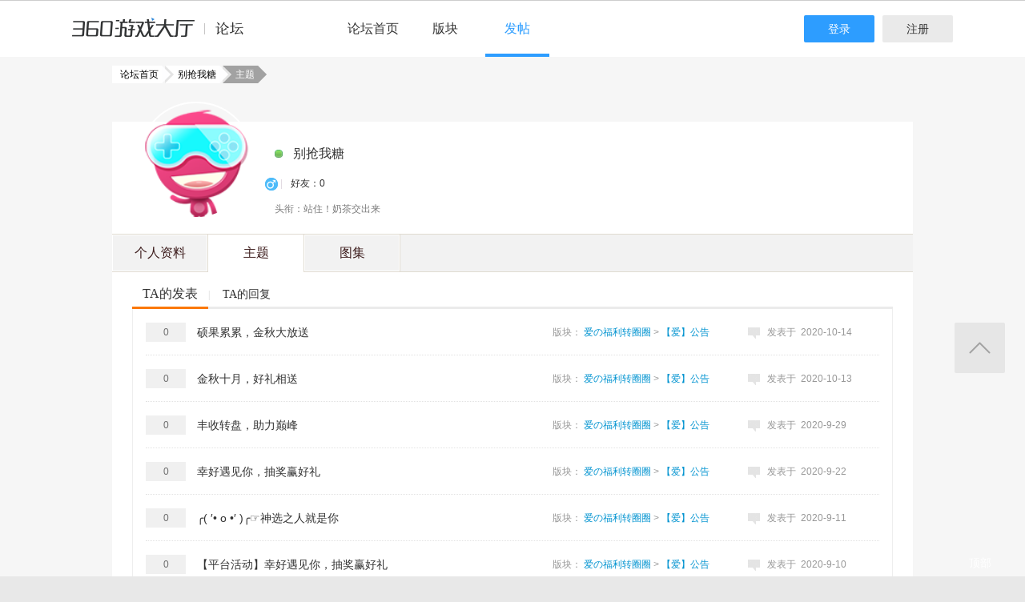

--- FILE ---
content_type: text/html; charset=utf-8
request_url: http://bbs.360game.360.cn/home.php?mod=space&uid=176153385&do=thread&view=me&order=dateline&page=6
body_size: 8710
content:
<!DOCTYPE html PUBLIC "-//W3C//DTD XHTML 1.0 Transitional//EN" "http://www.w3.org/TR/xhtml1/DTD/xhtml1-transitional.dtd">
<html xmlns="http://www.w3.org/1999/xhtml">
<head>
<meta http-equiv="Content-Type" content="text/html; charset=utf-8" />
<title>别抢我糖的主题 -  360游戏论坛 </title>

<meta name="keywords" content="" />
<meta name="description" content=",360游戏论坛" />
<meta name="author" content="Discuz! Team and Comsenz UI Team" />
<meta name="copyright" content="2001-2013 Comsenz Inc." />
<meta name="MSSmartTagsPreventParsing" content="True" />
<meta http-equiv="MSThemeCompatible" content="Yes" />
<base href="http://bbs.360game.360.cn/" />
    <link rel="stylesheet" type="text/css" href="data/xbox/cache/style_1_common.css?V4A" /><link rel="stylesheet" type="text/css" href="data/xbox/cache/style_1_bg.css?V4A" /><link rel="stylesheet" type="text/css" href="data/xbox/cache/style_1_home_space.css?V4A" />    <meta name="application-name" content="360游戏论坛" />
<meta name="msapplication-tooltip" content="360游戏论坛" />
<meta name="msapplication-task" content="name=论坛;action-uri=http://bbs.360game.360.cn/forum.php;icon-uri=http://bbs.360game.360.cn/static/image/common/bbs.ico" />

    <link rel="stylesheet" type="text/css" href="http://s5.yx-s.com/!e28f1bfa/style.css" />
    <link rel="stylesheet" type="text/css" href="http://s7.qhres2.com/static/3937f4a009c16fd7.css" />
        <script type="text/javascript">var STYLEID = '1', STATICURL = 'static/', IMGDIR = 'static/image/common', VERHASH = 'V4A', charset = 'utf-8', discuz_uid = '0', cookiepre = 'gamebbs_2132_', cookiedomain = '', cookiepath = '/', showusercard = '1', attackevasive = '0', disallowfloat = 'newthread', creditnotice = '1|威望|,2|积分|', defaultstyle = '', REPORTURL = 'aHR0cDovL2Jicy4zNjBnYW1lLjM2MC5jbi9ob21lLnBocD9tb2Q9c3BhY2UmdWlkPTE3NjE1MzM4NSZkbz10aHJlYWQmdmlldz1tZSZvcmRlcj1kYXRlbGluZSZwYWdlPTY=', SITEURL = 'http://bbs.360game.360.cn/', JSPATH = 'static/js/', DYNAMICURL = '';</script>

    <script src="http://s8.yx-s.com/!58b63dd3/static/js/common.js" type="text/javascript"></script>
    <script src="http://s8.yx-s.com/!58b63dd3/static/js/jquery.js" type="text/javascript" type="text/javascript"></script>
    <script src="http://s5.qhres2.com/!4fd2f078/handlebars.min.js" type="text/javascript" type="text/javascript"></script>
    <script src="http://s6.yx-s.com/!2055be73/slider.js" type="text/javascript"></script>
<script src="static/js/home.js?V4A" type="text/javascript"></script>

</head>

<body id="nv_home" class="pg_space" onkeydown="if(event.keyCode==27) return false;">
<div id="append_parent"></div><div id="ajaxwaitid"></div>
<div id="toptb" class="cl">
<div class="wp">
<div class="z">                    <!--<a href="javascript:;"  onclick="setHomepage('http://bbs.360game.360.cn/');">设为首页</a>-->                    <!--<a href="http://bbs.360game.360.cn/"  onclick="addFavorite(this.href, '360游戏论坛');return false;">收藏本站</a>--></div>
<div class="y">
<!--a id="switchblind" href="javascript:;" onclick="toggleBlind(this)" title="开启辅助访问" class="switchblind">开启辅助访问</a-->
<!--a href="javascript:;" id="switchwidth" onclick="widthauto(this)" title="切换到窄版" class="switchwidth">切换到窄版</a-->
                    </div>
</div>
</div>

        <ul id="myprompt_menu" class="p_pop" style="display: none;" onmousemove="showMenu({'ctrlid':'myprompt'});">
       </ul>

<div id="sslct_menu" class="cl p_pop" style="display: none;">
<span class="sslct_btn" onclick="extstyle('')" title="默认"><i></i></span><span class="sslct_btn" onclick="extstyle('./template/xboxbbs/style/t5')" title="蓝"><i style='background:#0053B9'></i></span>
<span class="sslct_btn" onclick="extstyle('./template/xboxbbs/style/t3')" title="橙"><i style='background:#FE9500'></i></span>
<span class="sslct_btn" onclick="extstyle('./template/xboxbbs/style/t1')" title="红"><i style='background:#BA350F'></i></span>
<span class="sslct_btn" onclick="extstyle('./template/xboxbbs/style/t2')" title="青"><i style='background:#429296'></i></span>
<span class="sslct_btn" onclick="extstyle('./template/xboxbbs/style/t4')" title="紫"><i style='background:#9934B7'></i></span>
</div>
<ul id="myitem_menu" class="p_pop" style="display: none;">
<li><a href="http://bbs.360game.360.cn/forum.php?mod=guide&amp;view=my">帖子</a></li>
<li><a href="http://bbs.360game.360.cn/home.php?mod=space&amp;do=favorite&amp;view=me">收藏</a></li>
<li><a href="http://bbs.360game.360.cn/home.php?mod=space&amp;do=friend">好友</a></li>
</ul><div id="qmenu_menu" class="p_pop blk" style="display: none;">
<div class="ptm pbw hm">
请 <a href="javascript:;" class="xi2" onclick="lsSubmit()"><strong>登录</strong></a> 后使用快捷导航<br />没有帐号？<a href="member.php?mod=register.php" class="xi2 xw1">注册</a>
</div>
<div id="fjump_menu" class="btda"></div></div>        <!--header-->
        <!--
        <div class="s_header">
            <div class="s_main">
                <p class="loc">
                    <a href="http://360game.360.cn" target="_blank" class="home">游戏大厅首页</a>
                </p>
            </div>
        </div>
        -->
        <!--header结束-->
        <!--导航-->
        <div class="s_menu">
            <div class="s_main clearfix" style="position:relative;">
                <a target="_blank" class="logo">360游戏中心论坛</a>
                <div class="nav clearfix">
                    <a href="http://bbs.360game.360.cn" target="_blank" data-bk="xbox-bbs-index" class="abb_btn ">论坛首页 </a>
                    <span class="m_b ">
                        <a href="javascript:;" class="abb_btn">版块</a>
                            <div class="bor yxList clearfix all_forums" data-bk="xbox-bbs-bk">
        <p class="yx_tab">
        <span class="myList" style="display:none;margin-right:8px; padding-right:8px;"><a data-group="myforums" href="javascript:;">我常逛的</a></span>
        <span class="bbsList"  style="background:none;"><a data-group="LTLB" href="javascript:;">论坛列表</a></span>
    </p>
    <div class="yx_tag">
        <ul id="myforums" data-group="myforums" style="display:none;">
        </ul>
        <ul id="bbsList" data-group="LTLB" style="display:none">
            <li>
                <span></span>
                <p>
                                        <a href="forum-2794-2795-1.html" target="_blank">逃跑吧！少年</a>
                                        <a href="forum-2790-2792-1.html" target="_blank">三国群将传</a>
                                        <a href="forum-2786-2787-1.html" target="_blank">百战沙城</a>
                                        <a href="forum-2782-2783-1.html" target="_blank">战争策略专区</a>
                                        <a href="forum-2779-2780-1.html" target="_blank">三界</a>
                                        <a href="forum-2775-2776-1.html" target="_blank">皇上吉祥2</a>
                                        <a href="forum-2772-2773-1.html" target="_blank">梦幻花园</a>
                                        <a href="forum-2767-2770-1.html" target="_blank">双生幻想</a>
                                        <a href="forum-2766-2768-1.html" target="_blank">梦幻家园</a>
                                        <a href="forum-2763-2764-1.html" target="_blank">伏妖绘卷</a>
                                        <a href="forum-2759-2761-1.html" target="_blank">塞尔之光</a>
                                        <a href="forum-2756-2757-1.html" target="_blank">热门网络游戏综合讨论区</a>
                                        <a href="forum-2751-2754-1.html" target="_blank">冰火启示录</a>
                                        <a href="forum-2748-2749-1.html" target="_blank">七雄纷争</a>
                                        <a href="forum-2742-2746-1.html" target="_blank">仙梦奇缘</a>
                                        <a href="forum-2729-2732-1.html" target="_blank">诛仙</a>
                                        <a href="forum-2728-2730-1.html" target="_blank">青云诀2</a>
                                        <a href="forum-2724-2727-1.html" target="_blank">圣魔印</a>
                                        <a href="forum-2721-2722-1.html" target="_blank">原始传奇网页版</a>
                                        <a href="forum-2718-2719-1.html" target="_blank">新神魔大陆</a>
                                        <a href="forum-2710-2713-1.html" target="_blank">少年三国志2</a>
                                        <a href="forum-2707-2708-1.html" target="_blank">神将屠龙</a>
                                        <a href="forum-2701-2702-1.html" target="_blank">全民仙战</a>
                                        <a href="forum-2696-2699-1.html" target="_blank">天命神话</a>
                                        <a href="forum-2686-2687-1.html" target="_blank">传奇国度</a>
                                        <a href="forum-2683-2684-1.html" target="_blank">兵法三十七计</a>
                                        <a href="forum-2675-2681-1.html" target="_blank">生死狙击</a>
                                        <a href="forum-2671-2672-1.html" target="_blank">山河图志</a>
                                        <a href="forum-2656-2657-1.html" target="_blank">斗罗大陆</a>
                                        <a href="forum-2649-2651-1.html" target="_blank">战地联盟</a>
                                        <a href="forum-2635-2636-1.html" target="_blank">巅峰战舰</a>
                                        <a href="forum-2628-2629-1.html" target="_blank">英魂之刃</a>
                                        <a href="forum-2624-2625-1.html" target="_blank">巅峰坦克</a>
                                        <a href="forum-2614-2617-1.html" target="_blank">爱の福利转圈圈</a>
                                        <a href="forum-2611-2612-1.html" target="_blank">神魔传说</a>
                                        <a href="forum-2608-2610-1.html" target="_blank">神座</a>
                                        <a href="forum-2601-2602-1.html" target="_blank">热血战歌之创世</a>
                                        <a href="forum-2599-2606-1.html" target="_blank">三国群英传一统天下</a>
                                    </p>
            </li>
        </ul>
    </div>
</div>
<script id="myforums_template" type="text/x-handlebars-template">
    <li>
        <span></span>
        <p>
        {{#each this}}
            <a href="{{this.url}}" target="_blank">{{this.fname}}</a>
        {{/each}}
        </p>
    </li>
</script>
<script>
var all_forums    = [];
var ajax_load_myforums_lock = false;
var ajax_loaded   = false;
var load_myforums = function(callback){
    if( ajax_load_myforums_lock ){
        setTimeout(function(){
            if( callback&&(typeof callback=='function') ){
                load_myforums(callback);
            }else{
                load_myforums();
            }
        },1000 );
        return true;
    }
    if( ajax_loaded ){
        if( callback&&(typeof callback=='function') ){
            callback();
        }
        return true;
    }
    if(all_forums.length<=0) {
        jQuery.ajax({
            url      : '/api/api.php?c=get_myforums',
            dataType : 'json',
            "beforeSend" : function(e){
                ajax_load_myforums_lock = true;
            },
            success  : function(e){
                console.log(e,'======>')
                if( e.errno==0 && e.data && e.data.length>0 ){
                    jQuery('.myList').addClass('cur').siblings().removeClass('cur');
                    jQuery('#myforums').css('display','block').siblings().css("display",'block');
                    all_forums = e.data;
                }else{
                    jQuery('.bbsList').addClass('cur').siblings().removeClass('cur');
                    jQuery('#bbsList').css('display','block').siblings().css('display','none')
                }
                ajax_loaded = true;
                if( callback&&(typeof callback=='function') ){
                    callback();
                }
            },
            error    : function(){
            },
            complete : function(e){
                ajax_load_myforums_lock = false;
            }
        });
    }else {
        ajax_loaded = true;
        callback();
    }
}
jQuery(function(){
    var addended_myforums = false;
    var append_myforums = function(){
        if( all_forums.length>0 ){
            var myforums_template = Handlebars.compile( jQuery("#myforums_template").html() );
            jQuery("#myforums").prepend( myforums_template(all_forums) );
            jQuery(".all_forums .yx_tab span").eq(0).show().addClass("cur").siblings().removeClass("cur");
            jQuery("#myforums").show().siblings().hide();
        }
    }
    jQuery(".m_b .abb_btn").on("mouseover",function(){
        if( addended_myforums ){
            return true;
        }
        addended_myforums = true;
        //load_myforums(append_myforums);
    });
    jQuery(".all_forums .yx_tab a").on("click",function(){
        var group = jQuery(this).data("group");
        jQuery(this).parent().addClass("cur").siblings().removeClass("cur");
        jQuery(".all_forums .yx_tag ul[data-group="+group+"]").fadeIn(200).siblings().hide();
    });
    load_myforums(append_myforums);
});
</script>
                    </span>
                    <a href="/forum.php?mod=post&amp;action=newthread&amp;fid=0" data-bk="xbox-bbs-zl" target="_blank" class="abb_btn cur">发帖</a>
                    <!--
                    <a href="http://bbs.360game.360.cn/home.php?mod=space&amp;uid=0" data-bk="xbox-bbs-zl" target="_blank" class="abb_btn cur">个人资料</a>
                    -->
                    </div>
                <div class="login">
                    <div class="loginBefore" id="um1"><a class="btn reg" data-bk="xbox-bbs-register" href="member.php?mod=register.php">注册</a> <a data-bk="xbox-bbs-login" class="btn" href="member.php?mod=logging&amp;action=login">登录</a> </div>
                </div>
            </div>
        </div>
        <script>
            jQuery(".m_b").hover(function(){
                jQuery(this).find(".bor").show();
            },function(){
                jQuery(this).find(".bor").hide();
            })
        </script>
        <!--导航end-->

<div class="wrap">
<div class="wrap personal">
    <div class="frame_wrap clearfix">
       <!-- bread start-->
<div class="bread clearfix">
    <a class="first" href="http://bbs.360game.360.cn"><i class="i_tri i_tri_r"></i>论坛首页</a>
    <a href="javascript:;"><i class="i_tri i_tri_r"></i><i class="i_tri i_tri_l"></i>别抢我糖</a>
    <span class="cur"><i class="i_tri i_tri_r"></i><i class="i_tri i_tri_l"></i>主题</span>
</div>
<!-- bread end-->
<!-- psTop start-->
<div class="psTop clearfix">
    <div class="psTop_img">
        <img width="142" height="142" src="/static/image/common/new_imgs/noavatar_middle.gif">
            </div>
    <div class="psTop_name">
                <i class="i pngfix i_online"></i>
        
                <span class="psTop_nameN">别抢我糖</span>
        
        
                            </div>
    <div class="psTop_des">
                <i class="i pngfix i_boy"></i>
                |<a href="http://bbs.360game.360.cn/home.php?mod=space&amp;do=friend" target="_blank" style="text-decoration:none;"><span>好友：0</span></a>
    </div>
            <p class="psTop_head textg">头衔：站住！奶茶交出来</p>
    
    <!--p class="psTop_time textg">注册时间：2011-09-11 21:22</p-->
    <!--a class="i_skin" href=""></a-->
</div>
<!-- psTop end-->





<form id="profile_form2" action="/home.php?mod=space&amp;do=info&amp;uid=0" method="post" autocomplete="off" target="frame_profile2">
    <input type="hidden" value="23175ca6" name="formhash" />
    <input type="hidden" name="profilesubmit" value="true" />
    <input type="hidden" disabled=true  name="customstatus"  id="customstatus_div" />
</form>
<iframe id="frame_profile2" name="frame_profile2" style="display: none"></iframe>
       <div class="psMain">
            <ul class="psNav clearfix">
    <li  ><a href="/home.php?mod=space&amp;uid=176153385">个人资料</a></li>
    <li class="cur"  ><a href="/home.php?mod=space&amp;uid=176153385&amp;do=thread">主题</a></li>
    <li  ><a href="/home.php?mod=space&amp;uid=176153385&amp;do=album">图集</a></li>
</ul>

                            <div class="psCont psCont_item">
    <div class="tit02 clearfix">
        <h2  class="cur"  > <a href="/home.php?mod=space&amp;uid=176153385&amp;do=thread">TA的发表</a></h2>|
        <h2  ><a href="/home.php?mod=space&amp;uid=176153385&amp;do=thread&amp;type=reply">TA的回复</a></h2>
    </div>
        <div class="publish" style="display:">
        <ul class="psContBd">
                        <li class="publish_li ">
                <div class="newest">
                    <div class="tit ">
                        <a href="/thread-492169-1.html" target="_blank">硕果累累，金秋大放送</a>
                        <span class="floor">0</span>
                    </div>
                    <div class="link">
                        版块：
                        <a href="forum-2614-2618-1.html" target="_blank">爱の福利转圈圈</a>
                        &gt;
                        <a href="forum-2614-2618-1.html" target="_blank">【爱】公告</a>
                    </div>
                    <p class="time"><i class="i pngfix i_replay3"></i>发表于&nbsp;&nbsp;2020-10-14</p>
                </div>
            </li>
                        <li class="publish_li ">
                <div class="newest">
                    <div class="tit ">
                        <a href="/thread-492152-1.html" target="_blank">金秋十月，好礼相送</a>
                        <span class="floor">0</span>
                    </div>
                    <div class="link">
                        版块：
                        <a href="forum-2614-2618-1.html" target="_blank">爱の福利转圈圈</a>
                        &gt;
                        <a href="forum-2614-2618-1.html" target="_blank">【爱】公告</a>
                    </div>
                    <p class="time"><i class="i pngfix i_replay3"></i>发表于&nbsp;&nbsp;2020-10-13</p>
                </div>
            </li>
                        <li class="publish_li ">
                <div class="newest">
                    <div class="tit ">
                        <a href="/thread-492047-1.html" target="_blank">丰收转盘，助力巅峰</a>
                        <span class="floor">0</span>
                    </div>
                    <div class="link">
                        版块：
                        <a href="forum-2614-2618-1.html" target="_blank">爱の福利转圈圈</a>
                        &gt;
                        <a href="forum-2614-2618-1.html" target="_blank">【爱】公告</a>
                    </div>
                    <p class="time"><i class="i pngfix i_replay3"></i>发表于&nbsp;&nbsp;2020-9-29</p>
                </div>
            </li>
                        <li class="publish_li ">
                <div class="newest">
                    <div class="tit ">
                        <a href="/thread-491946-1.html" target="_blank">幸好遇见你，抽奖赢好礼</a>
                        <span class="floor">0</span>
                    </div>
                    <div class="link">
                        版块：
                        <a href="forum-2614-2618-1.html" target="_blank">爱の福利转圈圈</a>
                        &gt;
                        <a href="forum-2614-2618-1.html" target="_blank">【爱】公告</a>
                    </div>
                    <p class="time"><i class="i pngfix i_replay3"></i>发表于&nbsp;&nbsp;2020-9-22</p>
                </div>
            </li>
                        <li class="publish_li ">
                <div class="newest">
                    <div class="tit ">
                        <a href="/thread-491757-1.html" target="_blank">╭( ′• o •′ )╭☞神选之人就是你</a>
                        <span class="floor">0</span>
                    </div>
                    <div class="link">
                        版块：
                        <a href="forum-2614-2618-1.html" target="_blank">爱の福利转圈圈</a>
                        &gt;
                        <a href="forum-2614-2618-1.html" target="_blank">【爱】公告</a>
                    </div>
                    <p class="time"><i class="i pngfix i_replay3"></i>发表于&nbsp;&nbsp;2020-9-11</p>
                </div>
            </li>
                        <li class="publish_li ">
                <div class="newest">
                    <div class="tit ">
                        <a href="/thread-491742-1.html" target="_blank">【平台活动】幸好遇见你，抽奖赢好礼</a>
                        <span class="floor">0</span>
                    </div>
                    <div class="link">
                        版块：
                        <a href="forum-2614-2618-1.html" target="_blank">爱の福利转圈圈</a>
                        &gt;
                        <a href="forum-2614-2618-1.html" target="_blank">【爱】公告</a>
                    </div>
                    <p class="time"><i class="i pngfix i_replay3"></i>发表于&nbsp;&nbsp;2020-9-10</p>
                </div>
            </li>
                        <li class="publish_li ">
                <div class="newest">
                    <div class="tit ">
                        <a href="/thread-491367-1.html" target="_blank">【平台活动】甜蜜七夕，给你宠爱</a>
                        <span class="floor">0</span>
                    </div>
                    <div class="link">
                        版块：
                        <a href="forum-2614-2617-1.html" target="_blank">爱の福利转圈圈</a>
                        &gt;
                        <a href="forum-2614-2617-1.html" target="_blank">【爱】福利</a>
                    </div>
                    <p class="time"><i class="i pngfix i_replay3"></i>发表于&nbsp;&nbsp;2020-8-20</p>
                </div>
            </li>
                        <li class="publish_li ">
                <div class="newest">
                    <div class="tit ">
                        <a href="/thread-491325-1.html" target="_blank">【平台活动】斗罗大陆转盘概率</a>
                        <span class="floor">0</span>
                    </div>
                    <div class="link">
                        版块：
                        <a href="forum-2614-2618-1.html" target="_blank">爱の福利转圈圈</a>
                        &gt;
                        <a href="forum-2614-2618-1.html" target="_blank">【爱】公告</a>
                    </div>
                    <p class="time"><i class="i pngfix i_replay3"></i>发表于&nbsp;&nbsp;2020-8-18</p>
                </div>
            </li>
                        <li class="publish_li ">
                <div class="newest">
                    <div class="tit ">
                        <a href="/thread-490275-1.html" target="_blank">【端午节】“粽”情端午，送福利，我们不玩虚的</a>
                        <span class="floor">0</span>
                    </div>
                    <div class="link">
                        版块：
                        <a href="forum-2614-2617-1.html" target="_blank">爱の福利转圈圈</a>
                        &gt;
                        <a href="forum-2614-2617-1.html" target="_blank">【爱】福利</a>
                    </div>
                    <p class="time"><i class="i pngfix i_replay3"></i>发表于&nbsp;&nbsp;2020-6-23</p>
                </div>
            </li>
                        <li class="publish_li ">
                <div class="newest">
                    <div class="tit ">
                        <a href="/thread-490197-1.html" target="_blank">魔域觉醒活动说明</a>
                        <span class="floor">0</span>
                    </div>
                    <div class="link">
                        版块：
                        <a href="forum-2614-2618-1.html" target="_blank">爱の福利转圈圈</a>
                        &gt;
                        <a href="forum-2614-2618-1.html" target="_blank">【爱】公告</a>
                    </div>
                    <p class="time"><i class="i pngfix i_replay3"></i>发表于&nbsp;&nbsp;2020-6-18</p>
                </div>
            </li>
                        <li class="publish_li ">
                <div class="newest">
                    <div class="tit ">
                        <a href="/thread-489879-1.html" target="_blank">【平台活动】大玩家福利节实物奖励发放通知</a>
                        <span class="floor">2</span>
                    </div>
                    <div class="link">
                        版块：
                        <a href="forum-2614-2617-1.html" target="_blank">爱の福利转圈圈</a>
                        &gt;
                        <a href="forum-2614-2617-1.html" target="_blank">【爱】福利</a>
                    </div>
                    <p class="time"><i class="i pngfix i_replay3"></i>发表于&nbsp;&nbsp;2020-5-21</p>
                </div>
            </li>
                        <li class="publish_li ">
                <div class="newest">
                    <div class="tit ">
                        <a href="/thread-489668-1.html" target="_blank">【炎黄大陆】转盘概率公示</a>
                        <span class="floor">0</span>
                    </div>
                    <div class="link">
                        版块：
                        <a href="forum-2614-2618-1.html" target="_blank">爱の福利转圈圈</a>
                        &gt;
                        <a href="forum-2614-2618-1.html" target="_blank">【爱】公告</a>
                    </div>
                    <p class="time"><i class="i pngfix i_replay3"></i>发表于&nbsp;&nbsp;2020-5-15</p>
                </div>
            </li>
                        <li class="publish_li ">
                <div class="newest">
                    <div class="tit ">
                        <a href="/thread-489638-1.html" target="_blank">【七战】决战名人堂</a>
                        <span class="floor">0</span>
                    </div>
                    <div class="link">
                        版块：
                        <a href="forum-2614-2618-1.html" target="_blank">爱の福利转圈圈</a>
                        &gt;
                        <a href="forum-2614-2618-1.html" target="_blank">【爱】公告</a>
                    </div>
                    <p class="time"><i class="i pngfix i_replay3"></i>发表于&nbsp;&nbsp;2020-5-14</p>
                </div>
            </li>
                        <li class="publish_li ">
                <div class="newest">
                    <div class="tit ">
                        <a href="/thread-489075-1.html" target="_blank">【概率公示】斗神无双转盘签活动</a>
                        <span class="floor">0</span>
                    </div>
                    <div class="link">
                        版块：
                        <a href="forum-2614-2618-1.html" target="_blank">爱の福利转圈圈</a>
                        &gt;
                        <a href="forum-2614-2618-1.html" target="_blank">【爱】公告</a>
                    </div>
                    <p class="time"><i class="i pngfix i_replay3"></i>发表于&nbsp;&nbsp;2020-4-29</p>
                </div>
            </li>
                        <li class="publish_li ">
                <div class="newest">
                    <div class="tit ">
                        <a href="/thread-488828-1.html" target="_blank">大玩家签到抽奖概率公示</a>
                        <span class="floor">0</span>
                    </div>
                    <div class="link">
                        版块：
                        <a href="forum-2614-2618-1.html" target="_blank">爱の福利转圈圈</a>
                        &gt;
                        <a href="forum-2614-2618-1.html" target="_blank">【爱】公告</a>
                    </div>
                    <p class="time"><i class="i pngfix i_replay3"></i>发表于&nbsp;&nbsp;2020-4-21</p>
                </div>
            </li>
                        <li class="publish_li ">
                <div class="newest">
                    <div class="tit ">
                        <a href="/thread-486104-1.html" target="_blank">360游戏实名制及防沉迷认证说明</a>
                        <span class="floor">22</span>
                    </div>
                    <div class="link">
                        版块：
                        <a href="forum-2614-2618-1.html" target="_blank">爱の福利转圈圈</a>
                        &gt;
                        <a href="forum-2614-2618-1.html" target="_blank">【爱】公告</a>
                    </div>
                    <p class="time"><i class="i pngfix i_replay3"></i>发表于&nbsp;&nbsp;2019-12-31</p>
                </div>
            </li>
                        <li class="publish_li ">
                <div class="newest">
                    <div class="tit ">
                        <a href="/thread-484953-1.html" target="_blank">【十一·7天乐】实物奖励发货啦~~~</a>
                        <span class="floor">2</span>
                    </div>
                    <div class="link">
                        版块：
                        <a href="forum-2614-2617-1.html" target="_blank">爱の福利转圈圈</a>
                        &gt;
                        <a href="forum-2614-2617-1.html" target="_blank">【爱】福利</a>
                    </div>
                    <p class="time"><i class="i pngfix i_replay3"></i>发表于&nbsp;&nbsp;2019-10-18</p>
                </div>
            </li>
                        <li class="publish_li ">
                <div class="newest">
                    <div class="tit ">
                        <a href="/thread-484500-1.html" target="_blank">【平台活动】中秋月·好时节</a>
                        <span class="floor">43</span>
                    </div>
                    <div class="link">
                        版块：
                        <a href="forum-2614-2617-1.html" target="_blank">爱の福利转圈圈</a>
                        &gt;
                        <a href="forum-2614-2617-1.html" target="_blank">【爱】福利</a>
                    </div>
                    <p class="time"><i class="i pngfix i_replay3"></i>发表于&nbsp;&nbsp;2019-9-9</p>
                </div>
            </li>
                        <li class="publish_li ">
                <div class="newest">
                    <div class="tit ">
                        <a href="/thread-483262-1.html" target="_blank">果儿叨不叨☞☞切割系统</a>
                        <span class="floor">0</span>
                    </div>
                    <div class="link">
                        版块：
                        <a href="forum-2601-2602-1.html" target="_blank">热血战歌之创世</a>
                        &gt;
                        <a href="forum-2601-2602-1.html" target="_blank">玩家交流</a>
                    </div>
                    <p class="time"><i class="i pngfix i_replay3"></i>发表于&nbsp;&nbsp;2019-6-13</p>
                </div>
            </li>
                        <li class="publish_li ">
                <div class="newest">
                    <div class="tit ">
                        <a href="/thread-483261-1.html" target="_blank">果儿叨不叨☞☞荣耀系统</a>
                        <span class="floor">0</span>
                    </div>
                    <div class="link">
                        版块：
                        <a href="forum-2601-2602-1.html" target="_blank">热血战歌之创世</a>
                        &gt;
                        <a href="forum-2601-2602-1.html" target="_blank">玩家交流</a>
                    </div>
                    <p class="time"><i class="i pngfix i_replay3"></i>发表于&nbsp;&nbsp;2019-6-13</p>
                </div>
            </li>
                   </ul>
        <div class="cl clearfix">
            <div class="pg"><a href="http://bbs.360game.360.cn/home.php?mod=space&uid=176153385&do=thread&view=me&order=dateline&amp;page=5" class="prev">&nbsp;&nbsp;</a><a href="http://bbs.360game.360.cn/home.php?mod=space&uid=176153385&do=thread&view=me&order=dateline&amp;page=1">1</a><a href="http://bbs.360game.360.cn/home.php?mod=space&uid=176153385&do=thread&view=me&order=dateline&amp;page=2">2</a><a href="http://bbs.360game.360.cn/home.php?mod=space&uid=176153385&do=thread&view=me&order=dateline&amp;page=3">3</a><a href="http://bbs.360game.360.cn/home.php?mod=space&uid=176153385&do=thread&view=me&order=dateline&amp;page=4">4</a><a href="http://bbs.360game.360.cn/home.php?mod=space&uid=176153385&do=thread&view=me&order=dateline&amp;page=5">5</a><strong>6</strong><a href="http://bbs.360game.360.cn/home.php?mod=space&uid=176153385&do=thread&view=me&order=dateline&amp;page=7">7</a><span><input type="text" name="custompage" class="px" size="2" title="输入页码，按回车快速跳转" value="6" onkeydown="if(event.keyCode==13) {window.location='home.php?mod=space&uid=176153385&do=thread&view=me&order=dateline&amp;page='+this.value;; doane(event);}" /><span title="共 7 页"> / 7 页</span></span><a href="http://bbs.360game.360.cn/home.php?mod=space&uid=176153385&do=thread&view=me&order=dateline&amp;page=7" class="nxt">下一页</a></div>        </div>
    </div>
    
                            </div>
    </div>
</div></div>

    <!-- foot -->
    <div class="s_foot" data-bk="wan-index-footer">
    <div class="s_wrap clearfix">
      <a class="foot_logo c-textHide" href="http://360game.360.cn/" target="_blank">360游戏大厅</a>
      <div class="foot_text">
        <p>
                <a target="_blank" href="mailto:game@360.cn">游戏商务合作</a>
                <a target="_blank" href="http://s.1360.cn/jianhu">游戏组件未成年人家长监护工程</a>
                <a target="_blank" href="http://p9.yx-s.com/t0153c7030cca69eba0.jpg"> 北京世界星辉科技有限责任公司</a>
            </p>
            <p>
              <a target="_blank" href="http://p9.yx-s.com/t012a209900e46bdf7c.jpg"> 京ICP证 140771号</a>
              <span>京ICP备11014623号-1</span>
              <a target="_blank" href="http://p8.yx-s.com/t01d6f46129b45e3f03.jpg"> 京网文[2018]9597-828号</a>
              <a target="_blank" href="http://www.beian.gov.cn/portal/registerSystemInfo?recordcode=11000002002063">京公网安备 11000002002063号</a>
            </p>
            <p>Copyright©2005-2020 360.CN All Rights Reserved 360网页游戏中心</p>
      </div>
    </div>
  </div>
    <!-- /foot --><div class="side_top">
    <a href="javascript:;" class="back_top">返回<br />顶部</a>
    <!--
    <a href="http://bbs.360game.360.cn/thread-268420-1.html" class="bbs_help" target="_blank">论坛帮助</a>
    <a href="javascript:;" class="bbs_hd">微信<br />福利
        <span class="code">
            <div><img src="http://p7.yx-s.com/d/inn/7abf2f87/code.png" height="182" width="159" alt="微信福利" border="0"></div>        </span>
    </a>
    -->
</div>
<script>
jQuery(".back_top").click(function(){
    jQuery("body,html").animate({scrollTop:0},500);
});
jQuery(".bbs_hd").hover(function(){
    jQuery(this).find(".code").stop().animate({right:63},350)
},function(){
    jQuery(this).find(".code").stop().animate({right:-500},350)
})
</script><script type="text/javascript">
    jQuery.ajaxSetup({ cache: false });

jQuery(function(){
    var userstatus = (function($$){
        $$.ajax({
            url: '/misc.php?mod=userstatus&new=0',
            dataType:"json",
            success:function(data){
                if(data.uid>0){
                    $$('#um1').replaceWith('<div class="loginAfter" id="um">'+data.userstatus+'</div>');
                    $$('#myprompt_menu').html(data.usermessage);
                    usermessage(data);
                    $$("#visited_list").html(data.visited_list);
                                $$('#uminfo').html(data.uinfo);
                    if (data.fatie==1)$$('#fatie').show();
        if (data.userinfo)$$('#forumdisplay_uinfo').html(data.userinfo);
        if (data.ismoderator==1)jQuery('input[name="moderate[]"]').show();
        if(data.newpm > 0){
            $$('#myprompt').addClass('showmenu new');
            $$('#myprompt').html('提醒'+'('+data.newpm+')');
        }
                }
            }
        });
        function usermessage(data){
            //$('myprompt_menu').setAttribute('disautofocus',1);
            var loginstatusobj = $$('#loginstatusid').get(0);
            if(loginstatusobj)loginstatusobj.innerHTML = data.invisiblestatus;
        }
    })(jQuery);

});
</script><!--
<script src="http://s0.qhimg.com/static/f5407c785655e6a1/monitor_analytic.js" type="text/javascript"></script>
<script src="http://s9.qhres2.com/!a4eea2b3/wan.monitor_qdas.extend.js" type="text/javascript"></script>
-->
<script src="http://s0.qhimg.com/static/60af173e7b8deda6/monitor-1.4.0.js" type="text/javascript"></script>
<script>
    monitor.setProject('xbox_bbs').getTrack().getClickAndKeydown().getClickHeatmap(10, 1);
</script>
<script>
    jQuery('#bbs_qrcode img').mouseenter(function(){
        jQuery('#bbs_qrcode_adv').fadeIn(200);
    });
    jQuery('#bbs_qrcode').mouseleave(function(){
        jQuery('#bbs_qrcode_adv').stop().fadeOut(200);
    })
</script>
<script src="//s.union.360.cn/72068.js" type="text/javascript"></script>
<!--[if IE 6]>
<script src="static/js/iepng.js" type="text/javascript"></script>
<![endif]-->
</body>
</html>

--- FILE ---
content_type: text/html; charset=utf-8
request_url: http://bbs.360game.360.cn/misc.php?mod=userstatus&new=0&_=1768915876837
body_size: 178
content:
{"uid":0,"formhash":"23175ca6"}